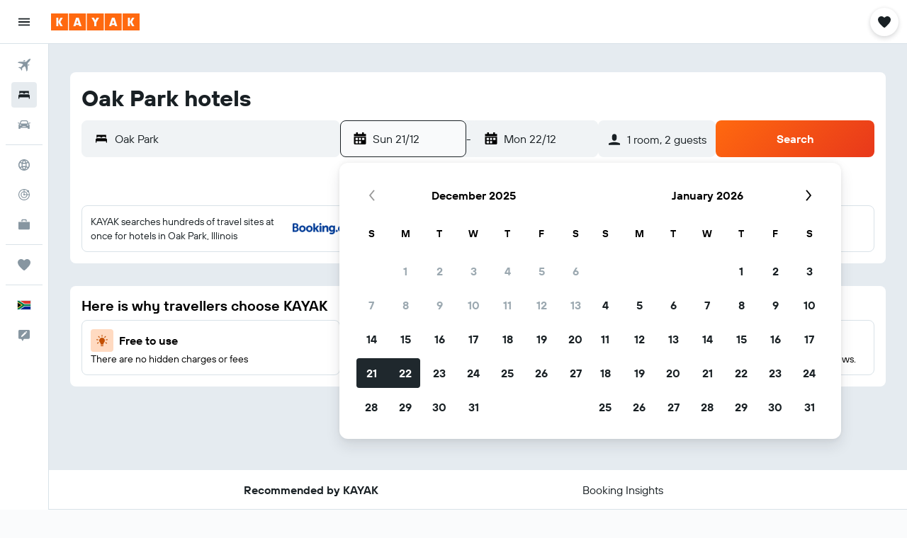

--- FILE ---
content_type: image/svg+xml
request_url: https://www.za.kayak.com/res/images/@r9/kameleon-icons/fill/utilities/pool.svg?v=78c3bcccf57aa167fda0d00e46b9d6f285892a72&cluster=4
body_size: 23
content:
<svg xmlns="http://www.w3.org/2000/svg" viewBox="0 0 200 200" fill="currentColor"><path d="M176.302 154.383l7.396 18.582c-44.026 17.523-57.958-3.259-83.731-3.259c-25.924 0-39.721 20.819-83.673 3.28l7.412-18.576c46.895 18.714 47.886-18.144 106.122 1.099c13.323 4.4 23.846 7.88 46.474-1.126zM16.294 142.986l7.412-18.576c8.548 3.411 15.378 5.021 21.294 5.466V45c0-26.918 37.115-34.779 47.924-9.984L74.59 43.008C72.43 38.053 65 39.603 65 45v10h40V45c0-26.918 37.115-34.779 47.924-9.984l-18.334 7.992C132.43 38.053 125 39.603 125 45c0 89.294-2.044 78.237 4.828 80.509c13.323 4.401 23.846 7.88 46.474-1.126l7.396 18.582c-54.627 21.742-58.038-14.684-107.275 1.522c-14.479 4.764-30.89 10.167-60.129-1.501zM65 85h40V75H65v10zm0 42.154c11.944-3.669 23.117-8.452 40-7.273V105H65v22.154z"/></svg>